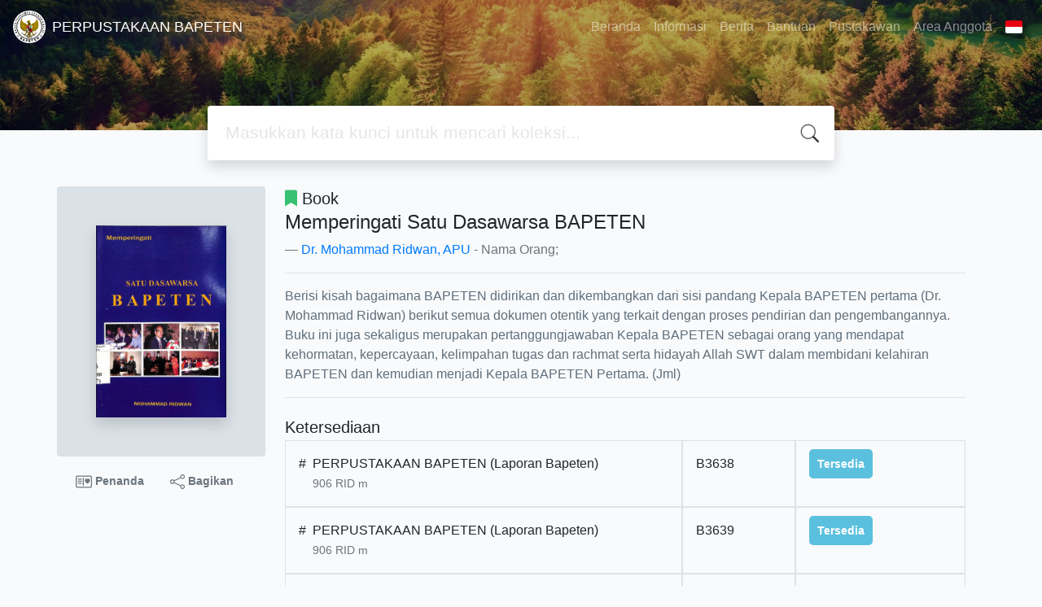

--- FILE ---
content_type: text/html; charset=UTF-8
request_url: https://elib.bapeten.go.id/index.php?p=show_detail&id=3278
body_size: 8128
content:
<!--
# ===============================
# Classic SLiMS Template
# ===============================
# @Author: Waris Agung Widodo
# @Email:  ido.alit@gmail.com
# @Date:   2018-01-23T11:25:57+07:00
# @Last modified by:   Waris Agung Widodo
# @Last modified time: 2019-01-03T11:25:57+07:00
-->
<!DOCTYPE html>
<html>
<head>
    <meta charset="utf-8">
    <title>Memperingati Satu Dasawarsa BAPETEN | PERPUSTAKAAN BAPETEN</title>
    <meta name="viewport" content="width=device-width, initial-scale=1, shrink-to-fit=no">

    <meta http-equiv="X-UA-Compatible" content="IE=edge">
    <meta http-equiv="Content-Type" content="text/html; charset=utf-8"/>
    <meta http-equiv="Pragma" content="no-cache"/>
    <meta http-equiv="Cache-Control" content="no-store, no-cache, must-revalidate, post-check=0, pre-check=0"/>
    <meta http-equiv="Expires" content="Sat, 26 Jul 1997 05:00:00 GMT"/>
    <link rel="schema.DC" href="http://purl.org/dc/elements/1.1/" /><meta name="DC.title" content="Memperingati Satu Dasawarsa BAPETEN" /><meta name="DC.identifier" content="-" /><meta name="DC.format" content="Book" /><meta name="DC.type" content="Book" /><meta name="DC.language" content="Indonesia" /><meta name="DC.publisher" content="BAPETEN" /><meta name="DC.date" content="2007" /><meta name="DC.coverage" content="Jakarta" /><meta name="DC.description" content="Berisi kisah bagaimana BAPETEN didirikan dan dikembangkan dari sisi pandang Kepala BAPETEN pertama (Dr. Mohammad Ridwan) berikut semua dokumen otentik yang terkait dengan proses pendirian dan pengembangannya. Buku ini juga sekaligus merupakan pertanggungjawaban Kepala BAPETEN sebagai orang yang mendapat kehormatan, kepercayaan, kelimpahan tugas dan rachmat serta hidayah Allah SWT dalam membidani kelahiran BAPETEN dan kemudian menjadi Kepala BAPETEN Pertama. (Jml)" /><meta name="Physical Description" content="116 p. : Illus. ; 24,5 cm" /><meta name="Statement of Responsibility" content="" /><meta name="Classification" content="906" /><meta name="Series Title" content="-" /><meta name="Edition" content="-" /><meta name="Call Number" content="906 RID M" /><meta name="DC.creator" content="Dr. Mohammad Ridwan, APU; " /><meta name="DC.subject" content="Bapeten; " />            <meta name="description" content="Berisi kisah bagaimana BAPETEN didirikan dan dikembangkan dari sisi pandang Kepala BAPETEN pertama (Dr. Mohammad Ridwan) berikut semua dokumen otentik y...">
        <meta name="keywords" content="bapeten">
        <meta name="viewport" content="width=device-width, height=device-height, initial-scale=1">
    <meta name="generator" content="SLiMS 9 (Bulian)">
    <meta name="theme-color" content="#000">

    <meta property="og:locale" content="id_ID"/>
    <meta property="og:type" content="book"/>
    <meta property="og:title" content="Memperingati Satu Dasawarsa BAPETEN | PERPUSTAKAAN BAPETEN"/>
            <meta property="og:description" content="Berisi kisah bagaimana BAPETEN didirikan dan dikembangkan dari sisi pandang Kepala BAPETEN pertama (Dr. Mohammad Ridwan) berikut semua dokumen otentik y..."/>
        <meta property="og:url" content="//elib.bapeten.go.id%2Findex.php%3Fp%3Dshow_detail%26id%3D3278"/>
    <meta property="og:site_name" content="PERPUSTAKAAN BAPETEN"/>
            <meta property="og:image" content="//elib.bapeten.go.id/lib/minigalnano/createthumb.php?filename=images/docs/satu_dasawarsa_bapeten.jpg&amp;width=200"/>
    
    <meta name="twitter:card" content="summary">
    <meta name="twitter:url" content="//elib.bapeten.go.id%2Findex.php%3Fp%3Dshow_detail%26id%3D3278"/>
    <meta name="twitter:title" content="Memperingati Satu Dasawarsa BAPETEN | PERPUSTAKAAN BAPETEN"/>
            <meta property="twitter:image" content="//elib.bapeten.go.id/lib/minigalnano/createthumb.php?filename=images/docs/satu_dasawarsa_bapeten.jpg&amp;width=200"/>
        <!-- // load bootstrap style -->
    <link rel="stylesheet" href="template/default/assets/css/bootstrap.min.css">
    <!-- // font awesome -->
    <link rel="stylesheet" href="template/default/assets/plugin/font-awesome/css/fontawesome-all.min.css">
    <!-- Tailwind CSS -->
    <link rel="stylesheet" href="template/default/assets/css/tailwind.min.css">
    <!-- Vegas CSS -->
    <link rel="stylesheet" href="template/default/assets/plugin/vegas/vegas.min.css">
    <link href="/js/toastr/toastr.min.css?31114538" rel="stylesheet" type="text/css"/>
    <!-- CKEditor5 CSS -->
    <link rel="stylesheet" href="/js/ckeditor5/ckeditor5.css">
    <!-- SLiMS CSS -->
    <link rel="stylesheet" href="/js/colorbox/colorbox.css">
    <link rel="stylesheet" href="/js/ion.rangeSlider/css/ion.rangeSlider.min.css">
    <!-- // Flag css -->
    <link rel="stylesheet" href="template/default/assets/css/flag-icon.min.css">
    <!-- // my custom style -->
    <link rel="stylesheet" href="template/default/assets/css/style.css?v=20260121-114538">

        <link rel="shortcut icon" href="webicon.ico" type="image/x-icon"/>

    <!-- // load vue js -->
    <script src="template/default/assets/js/vue.min.js"></script>
    <!-- // load jquery library -->
    <script src="template/default/assets/js/jquery.min.js"></script>
    <script src="template/default/assets/js/masonry.pkgd.min.js"></script>
    <!-- // load bootstrap javascript -->
    <script src="template/default/assets/js/bootstrap.bundle.min.js"></script>
    <!-- // load vegas javascript -->
    <script src="template/default/assets/plugin/vegas/vegas.min.js"></script>
    <script src="/js/toastr/toastr.min.js"></script>
    <!-- // load SLiMS javascript -->
    <script src="/js/colorbox/jquery.colorbox-min.js"></script>
    <script src="/js/gui.js?v=66774"></script>
    <script src="/js/fancywebsocket.js"></script>
    <script src="/js/ion.rangeSlider/js/ion.rangeSlider.min.js"></script>
    
</head>
<body class="bg-grey-lightest">

<div class="result-search pb-5">
    <section id="section1 container-fluid">
        <header class="c-header">
            <div class="mask"></div>
          
<nav class="navbar navbar-expand-lg navbar-dark bg-transparent">
    <a class="navbar-brand inline-flex items-center" href="index.php">
        <img class="h-10 w-15" src="images/default/logo.png?v=66774">        <div class="inline-flex flex-col leading-tight ml-2">
            <h1 class="text-lg m-0 p-0">PERPUSTAKAAN BAPETEN</h1>
                    </div>
    </a>
    <button class="navbar-toggler" type="button" data-toggle="collapse" data-target="#navbarSupportedContent"
            aria-controls="navbarSupportedContent" aria-expanded="false" aria-label="Toggle navigation">
        <span class="navbar-toggler-icon"></span>
    </button>

    <div class="collapse navbar-collapse" id="navbarSupportedContent">
        <ul class="navbar-nav ml-auto">
          <li class="nav-item ">
    <a class="nav-link" href="index.php">Beranda</a>
</li><li class="nav-item ">
    <a class="nav-link" href="index.php?p=libinfo">Informasi</a>
</li><li class="nav-item ">
    <a class="nav-link" href="index.php?p=news">Berita</a>
</li><li class="nav-item ">
    <a class="nav-link" href="index.php?p=help">Bantuan</a>
</li><li class="nav-item ">
    <a class="nav-link" href="index.php?p=librarian">Pustakawan</a>
</li>                        <li class="nav-item ">
                  <a class="nav-link" href="index.php?p=member">Area Anggota</a>
              </li>
                      <li class="nav-item dropdown">
                              <a class="nav-link dropdown-toggle cursor-pointer" type="button" id="languageMenuButton"
                   data-toggle="dropdown" aria-haspopup="true" aria-expanded="false">
                    <span class="flag-icon flag-icon-id" style="border-radius: 2px;"></span>
                </a>
                <div class="dropdown-menu bg-grey-lighter dropdown-menu-lg-right" aria-labelledby="dropdownMenuButton">
                    <h6 class="dropdown-header">Pilih Bahasa : </h6>
                      <a class="dropdown-item" href="index.php?select_lang=ar_SA">
        <span class="flag-icon flag-icon-sa mr-2" style="border-radius: 2px;"></span> Bahasa Arab
    </a>    <a class="dropdown-item" href="index.php?select_lang=bn_BD">
        <span class="flag-icon flag-icon-bd mr-2" style="border-radius: 2px;"></span> Bahasa Bengal
    </a>    <a class="dropdown-item" href="index.php?select_lang=pt_BR">
        <span class="flag-icon flag-icon-br mr-2" style="border-radius: 2px;"></span> Bahasa Brazil Portugis
    </a>    <a class="dropdown-item" href="index.php?select_lang=en_US">
        <span class="flag-icon flag-icon-us mr-2" style="border-radius: 2px;"></span> Bahasa Inggris
    </a>    <a class="dropdown-item" href="index.php?select_lang=es_ES">
        <span class="flag-icon flag-icon-es mr-2" style="border-radius: 2px;"></span> Bahasa Spanyol
    </a>    <a class="dropdown-item" href="index.php?select_lang=de_DE">
        <span class="flag-icon flag-icon-de mr-2" style="border-radius: 2px;"></span> Bahasa Jerman
    </a>    <a class="dropdown-item" href="index.php?select_lang=id_ID">
        <span class="flag-icon flag-icon-id mr-2" style="border-radius: 2px;"></span> Bahasa Indonesia
    </a>    <a class="dropdown-item" href="index.php?select_lang=ja_JP">
        <span class="flag-icon flag-icon-jp mr-2" style="border-radius: 2px;"></span> Bahasa Jepang
    </a>    <a class="dropdown-item" href="index.php?select_lang=ms_MY">
        <span class="flag-icon flag-icon-my mr-2" style="border-radius: 2px;"></span> Bahasa Melayu
    </a>    <a class="dropdown-item" href="index.php?select_lang=fa_IR">
        <span class="flag-icon flag-icon-ir mr-2" style="border-radius: 2px;"></span> Bahasa Persia
    </a>    <a class="dropdown-item" href="index.php?select_lang=ru_RU">
        <span class="flag-icon flag-icon-ru mr-2" style="border-radius: 2px;"></span> Bahasa Rusia
    </a>    <a class="dropdown-item" href="index.php?select_lang=th_TH">
        <span class="flag-icon flag-icon-th mr-2" style="border-radius: 2px;"></span> Bahasa Thailand
    </a>    <a class="dropdown-item" href="index.php?select_lang=tr_TR">
        <span class="flag-icon flag-icon-tr mr-2" style="border-radius: 2px;"></span> Bahasa Turki
    </a>    <a class="dropdown-item" href="index.php?select_lang=ur_PK">
        <span class="flag-icon flag-icon-pk mr-2" style="border-radius: 2px;"></span> Bahasa Urdu
    </a>                </div>
            </li>
        </ul>
    </div>
</nav>
        </header>
      
<div class="search" id="search-wraper" xmlns:v-bind="http://www.w3.org/1999/xhtml">
    <div class="container">
        <div class="row">
            <div class="col-lg-8 mx-auto">
                <div class="card border-0 shadow">
                    <div class="card-body">
                        <form class="" action="index.php" method="get" @submit.prevent="searchSubmit">
                            <input type="hidden" name="search" value="search">
                            <input ref="keywords" value="" v-model.trim="keywords"
                                   @focus="searchOnFocus" @blur="searchOnBlur" type="text" id="search-input"
                                   name="keywords" class="input-transparent w-100" autocomplete="off"
                                   placeholder="Masukkan kata kunci untuk mencari koleksi..."/>
                        </form>
                    </div>
                </div>
                <transition name="slide-fade">
                    <div v-if="show" class="advanced-wraper shadow mt-4" id="advanced-wraper"
                         v-click-outside="hideSearch">
                        <p class="label mb-2">
                            Pencarian berdasarkan :                            <i @click="hideSearch"
                               class="far fa-times-circle float-right text-danger cursor-pointer"></i>
                        </p>
                        <div class="d-flex flex-wrap">
                            <a v-bind:class="{'btn-primary text-white': searchBy === 'keywords', 'btn-outline-secondary': searchBy !== 'keywords' }"
                               @click="searchOnClick('keywords')" class="btn mr-2 mb-2">SEMUA</a>
                            <a v-bind:class="{'btn-primary text-white': searchBy === 'author', 'btn-outline-secondary': searchBy !== 'author' }"
                               @click="searchOnClick('author')" class="btn mr-2 mb-2">Pengarang</a>
                            <a v-bind:class="{'btn-primary text-white': searchBy === 'subject', 'btn-outline-secondary': searchBy !== 'subject' }"
                               @click="searchOnClick('subject')" class="btn mr-2 mb-2">Subjek</a>
                            <a v-bind:class="{'btn-primary text-white': searchBy === 'isbn', 'btn-outline-secondary': searchBy !== 'isbn' }"
                               @click="searchOnClick('isbn')" class="btn mr-2 mb-2">ISBN/ISSN</a>
                            <button class="btn btn-light mr-2 mb-2" disabled>ATAU COBA</button>
                            <a class="btn btn-outline-primary mr-2 mb-2" data-toggle="modal" data-target="#adv-modal">Pencarian Spesifik</a>
                        </div>
                        <p v-if="lastKeywords.length > 0" class="label mt-4">Pencarian terakhir:</p>
                        <a :href="`index.php?${tmpObj[k].searchBy}=${tmpObj[k].text}&search=search`"
                           class="flex items-center justify-between py-1 text-decoration-none text-grey-darkest hover:text-blue"
                           v-for="k in lastKeywords" :key="k"><span><i
                                        class="far fa-clock text-grey-dark mr-2"></i><span class="italic text-sm">{{tmpObj[k].text}}</span></span><i
                                    class="fas fa-angle-right text-grey-dark"></i></a>
                    </div>
                </transition>
            </div>
        </div>
    </div>
</div>
    </section>

    <section class="container mt-8">
      
<div class="container">
    <div class="flex flex-wrap">
        <div class="w-64 mb-2">
            <div class="bg-grey-light p-12 rounded">
                <div class="shadow">
                  <img class="available" title="Memperingati Satu Dasawarsa BAPETEN" loading="lazy" itemprop="image" alt="Image of Memperingati Satu Dasawarsa BAPETEN" src="./lib/minigalnano/createthumb.php?filename=images/docs/satu_dasawarsa_bapeten.jpg&amp;width=200" border="0" alt="Memperingati Satu Dasawarsa BAPETEN" />                </div>
            </div>
            <div class="d-flex flex-row justify-content-center text-sm my-3">
                <a href="#" data-id="3278" data-detail="true" class="bookMarkBook text-decoration-none text-secondary px-2 py-1 font-weight-bolder mr-3">
                    <svg xmlns="http://www.w3.org/2000/svg" width="20" height="20" fill="currentColor" class="bi bi-postcard-heart" viewBox="0 0 16 16">
                        <path d="M8 4.5a.5.5 0 0 0-1 0v7a.5.5 0 0 0 1 0v-7Zm3.5.878c1.482-1.42 4.795 1.392 0 4.622-4.795-3.23-1.482-6.043 0-4.622ZM2.5 5a.5.5 0 0 0 0 1h3a.5.5 0 0 0 0-1h-3Zm0 2a.5.5 0 0 0 0 1h3a.5.5 0 0 0 0-1h-3Zm0 2a.5.5 0 0 0 0 1h3a.5.5 0 0 0 0-1h-3Z"/>
                        <path fill-rule="evenodd" d="M0 4a2 2 0 0 1 2-2h12a2 2 0 0 1 2 2v8a2 2 0 0 1-2 2H2a2 2 0 0 1-2-2V4Zm2-1a1 1 0 0 0-1 1v8a1 1 0 0 0 1 1h12a1 1 0 0 0 1-1V4a1 1 0 0 0-1-1H2Z"/>
                    </svg>
                    Penanda                </a>
                <a href="javascript:void(0)" data-toggle="modal" data-id="3278" data-title="Memperingati Satu Dasawarsa BAPETEN" data-target="#mediaSocialModal" class="text-decoration-none text-secondary font-weight-bolder mr-3 px-2 py-1">
                    <svg xmlns="http://www.w3.org/2000/svg" width="18" height="18" fill="currentColor" class="bi bi-share" viewBox="0 0 16 16">
                        <path d="M13.5 1a1.5 1.5 0 1 0 0 3 1.5 1.5 0 0 0 0-3zM11 2.5a2.5 2.5 0 1 1 .603 1.628l-6.718 3.12a2.499 2.499 0 0 1 0 1.504l6.718 3.12a2.5 2.5 0 1 1-.488.876l-6.718-3.12a2.5 2.5 0 1 1 0-3.256l6.718-3.12A2.5 2.5 0 0 1 11 2.5zm-8.5 4a1.5 1.5 0 1 0 0 3 1.5 1.5 0 0 0 0-3zm11 5.5a1.5 1.5 0 1 0 0 3 1.5 1.5 0 0 0 0-3z"/>
                    </svg>
                    Bagikan                </a>
            </div>
        </div>
        <div class="flex-1 p-0 px-md-4">
            <p class="lead"><i class="fas fa-bookmark text-green"></i> Book</p>
            <blockquote class="blockquote">
                <h4 class="mb-2">Memperingati Satu Dasawarsa BAPETEN</h4>
                <footer class="blockquote-footer"><a href="?author=%22Dr.+Mohammad+Ridwan%2C+APU%22&search=Search" title="Click to view others documents with this author">Dr. Mohammad Ridwan, APU</a> - Nama Orang; </footer>
            </blockquote>
            <hr>
            <p class="text-grey-darker">
              Berisi kisah bagaimana BAPETEN didirikan dan dikembangkan dari sisi pandang Kepala BAPETEN pertama (Dr. Mohammad Ridwan) berikut semua dokumen otentik yang terkait dengan proses pendirian dan pengembangannya. Buku ini juga sekaligus merupakan pertanggungjawaban Kepala BAPETEN sebagai orang yang mendapat kehormatan, kepercayaan, kelimpahan tugas dan rachmat serta hidayah Allah SWT dalam membidani kelahiran BAPETEN dan kemudian menjadi Kepala BAPETEN Pertama. (Jml)            </p>
            <hr>

            <h5 class="mt-4 mb-1">Ketersediaan</h5>
            <div class="flex flex-col">    <div class="w-100 flex flex-row w-full">
        <div class="col-7 flex flex-row border border-gray-300 p-3">
            <div>#</div>
            <div class="mx-2">
              <span class="block mx-auto">PERPUSTAKAAN BAPETEN (Laporan Bapeten)</span>
              <small class="text-sm text-muted">906 RID m</small>
            </div>
        </div>
        <div class="col-2 border border-gray-300 p-3">
            B3638
        </div>
        <div class="col-3 border border-gray-300 p-3">
          <b class="text-sm availability-item item-available">Tersedia</b>
        </div>
    </div>    <div class="w-100 flex flex-row w-full">
        <div class="col-7 flex flex-row border border-gray-300 p-3">
            <div>#</div>
            <div class="mx-2">
              <span class="block mx-auto">PERPUSTAKAAN BAPETEN (Laporan Bapeten)</span>
              <small class="text-sm text-muted">906 RID m</small>
            </div>
        </div>
        <div class="col-2 border border-gray-300 p-3">
            B3639
        </div>
        <div class="col-3 border border-gray-300 p-3">
          <b class="text-sm availability-item item-available">Tersedia</b>
        </div>
    </div>    <div class="w-100 flex flex-row w-full">
        <div class="col-7 flex flex-row border border-gray-300 p-3">
            <div>#</div>
            <div class="mx-2">
              <span class="block mx-auto">PERPUSTAKAAN BAPETEN (Laporan Bapeten)</span>
              <small class="text-sm text-muted">906 RID m</small>
            </div>
        </div>
        <div class="col-2 border border-gray-300 p-3">
            B3640
        </div>
        <div class="col-3 border border-gray-300 p-3">
          <b class="text-sm availability-item item-onloan">Sedang Dipinjam (Jatuh tempo pada 2018-05-07)</b>
        </div>
    </div>    <div class="w-100 flex flex-row w-full">
        <div class="col-7 flex flex-row border border-gray-300 p-3">
            <div>#</div>
            <div class="mx-2">
              <span class="block mx-auto">PERPUSTAKAAN BAPETEN (Laporan Bapeten)</span>
              <small class="text-sm text-muted">906 RID m</small>
            </div>
        </div>
        <div class="col-2 border border-gray-300 p-3">
            B3641
        </div>
        <div class="col-3 border border-gray-300 p-3">
          <b class="text-sm availability-item item-onloan">Sedang Dipinjam (Jatuh tempo pada 2011-05-13)</b>
        </div>
    </div>    <div class="w-100 flex flex-row w-full">
        <div class="col-7 flex flex-row border border-gray-300 p-3">
            <div>#</div>
            <div class="mx-2">
              <span class="block mx-auto">PERPUSTAKAAN BAPETEN (Laporan Bapeten)</span>
              <small class="text-sm text-muted">906 RID m</small>
            </div>
        </div>
        <div class="col-2 border border-gray-300 p-3">
            B3642
        </div>
        <div class="col-3 border border-gray-300 p-3">
          <b class="text-sm availability-item item-available">Tersedia</b>
        </div>
    </div>    <div class="w-100 flex flex-row w-full">
        <div class="col-7 flex flex-row border border-gray-300 p-3">
            <div>#</div>
            <div class="mx-2">
              <span class="block mx-auto">PERPUSTAKAAN BAPETEN (Laporan Bapeten)</span>
              <small class="text-sm text-muted">906 RID m</small>
            </div>
        </div>
        <div class="col-2 border border-gray-300 p-3">
            B4806
        </div>
        <div class="col-3 border border-gray-300 p-3">
          <b class="text-sm availability-item item-available">Tersedia</b>
        </div>
    </div></div>            <h5 class="mt-4 mb-1">Informasi Detail</h5>
            <dl class="row">
                <dt class="col-sm-3">Judul Seri</dt>
                <dd class="col-sm-9">
                    <div itemprop="alternativeHeadline"
                         property="alternativeHeadline">-</div>
                </dd>

                <dt class="col-sm-3">No. Panggil</dt>
                <dd class="col-sm-9">
                    <div>906 RID M</div>
                </dd>
                <dt class="col-sm-3">Penerbit</dt>
                <dd class="col-sm-9">
                    <span itemprop="publisher" property="publisher" itemtype="http://schema.org/Organization"
                          itemscope>Jakarta</span> :
                    <span itemprop="publisher" property="publisher">BAPETEN</span>.,
                    <span itemprop="datePublished" property="datePublished">2007</span>
                </dd>
                <dt class="col-sm-3">Deskripsi Fisik</dt>
                <dd class="col-sm-9">
                    <div itemprop="numberOfPages"
                         property="numberOfPages">116 p. : Illus. ; 24,5 cm</div>
                </dd>
                <dt class="col-sm-3">Bahasa</dt>
                <dd class="col-sm-9">
                    <div>
                        <meta itemprop="inLanguage" property="inLanguage"
                              content="Indonesia"/>Indonesia</div>
                </dd>
                <dt class="col-sm-3">ISBN/ISSN</dt>
                <dd class="col-sm-9">
                    <div itemprop="isbn" property="isbn">-</div>
                </dd>
                <dt class="col-sm-3">Klasifikasi</dt>
                <dd class="col-sm-9">
                    <div>906</div>
                </dd>
                <dt class="col-sm-3">Tipe Isi</dt>
                <dd class="col-sm-9">
                    <div itemprop="bookFormat"
                         property="bookFormat">-</div>
                </dd>
                <dt class="col-sm-3">Tipe Media</dt>
                <dd class="col-sm-9">
                    <div itemprop="bookFormat"
                         property="bookFormat">-</div>
                </dd>
                <dt class="col-sm-3">Tipe Pembawa</dt>
                <dd class="col-sm-9">
                    <div itemprop="bookFormat"
                         property="bookFormat">-</div>
                </dd>
                <dt class="col-sm-3">Edisi</dt>
                <dd class="col-sm-9">
                    <div itemprop="bookEdition" property="bookEdition">-</div>
                </dd>
                <dt class="col-sm-3">Subjek</dt>
                <dd class="col-sm-9">
                    <div class="s-subject" itemprop="keywords"
                         property="keywords"><a href="?subject=%22Bapeten%22&search=Search" title="Click to view others documents with this subject">Bapeten</a><br /></div>
                </dd>
                <dt class="col-sm-3">Info Detail Spesifik</dt>
                <dd class="col-sm-9">
                    <div>Laporan Bapeten</div>
                </dd>
                <dt class="col-sm-3">Pernyataan Tanggungjawab</dt>
                <dd class="col-sm-9">
                    <div itemprop="author" property="author">-</div>
                </dd>
            </dl>

          
            <h5 class="mt-4 mb-1">Versi lain/terkait</h5>
            <div>
              <table class="table table-bordered table-small itemList"><tr><th>Judul</th><th>Edisi</th><th>Bahasa</th></tr><tr><td class="biblio-title relation"><a href="/index.php?p=show_detail&id=5765">Meniti Karir Sebagai Abdi Negara</a></td><td class="biblio-edition relation">I</td><td class="biblio-language relation">id</td></tr></table>            </div>

            <h5 id="attachment" class="mt-4 mb-1">Lampiran Berkas</h5>
            <div itemprop="associatedMedia">
              <ul class="attachList list-unstyled"><li class="attachment-url-list" style="list-style-image: url(images/labels/url.png)" itemscope itemtype="http://schema.org/MediaObject"><a itemprop="name" property="name"  href="https://designrr.page/?id=466116&token=1267414834&type=FP&h=2328" title="Click to open link" target="_blank">Memperingati Satu Dasawarsa BAPETEN</a><div class="attachment-desc">Baca Daring</div></li></ul>            </div>

            <h5 id="comment" class="mt-4 mb-1">Komentar</h5>
                                  <hr>
              <a href="index.php?p=member" class="btn btn-outline-primary">Anda harus masuk sebelum memberikan komentar</a>
                  </div>
    </div>
</div>
<br />
    </section>
</div>


<footer class="py-4 bg-grey-darkest text-grey-lighter">
    <div class="container">
        <div class="row py-4">
            <div class="col-md-3">
              <img class="h-16 mb-2" src="images/default/logo.png?v=66774">                <div class="mb-4">PERPUSTAKAAN BAPETEN</div>
                <ul class="list-reset">
                    <li><a class="text-light" href="index.php?p=libinfo">Informasi</a></li>
                    <li><a class="text-light" href="index.php?p=services">Layanan</a></li>
                    <li><a class="text-light" href="index.php?p=librarian">Pustakawan</a></li>
                    <li><a class="text-light" href="index.php?p=member">Area Anggota</a></li>
                </ul>
            </div>
            <div class="col-md-5 pt-8 md:pt-0">
                <h4 class="mb-4">Tentang Kami</h4>
                <p>
                    Perpustakaan BAPETEN adalah perpustakaan khusus LPNK yang menyediakan berbagai informasi dan referensi terkait pengawasan ketenaganukliran.                </p>
            </div>
            <div class="col-md-4 pt-8 md:pt-0">
                <h4 class="mb-4">Cari</h4>
                <div class="mb-2">masukkan satu atau lebih kata kunci dari judul, pengarang, atau subjek</div>
                <form action="index.php">
                    <input type="hidden" ref="csrf_token" value="1522bd1d7a70db6d5dd781d500c33b04767064fcd38e2c608fb8d2dd713aac49cbddfd">
                    <input type="hidden" name="csrf_token" value="1522bd1d7a70db6d5dd781d500c33b04767064fcd38e2c608fb8d2dd713aac49cbddfd">
                    <div class="input-group mb-3">
                        <input name="keywords" type="text" class="form-control"
                               placeholder="Masukkan kata kunci"
                               aria-label="Enter keywords"
                               aria-describedby="button-addon2">
                        <div class="input-group-append">
                            <button class="btn btn-primary" type="submit" value="search" name="search"
                                    id="button-addon2">Cari Koleksi                            </button>
                        </div>
                    </div>
                </form>
                <hr>
                <a target="_blank" title="Support Us" class="btn btn-outline-success mb-2"
                   href="https://slims.web.id/web/pages/support-us/"><i
                            class="fas fa-heart mr-2"></i>Donasi untuk SLiMS</a>
                <a target="_blank" title="Contribute" class="btn btn-outline-light mb-2"
                   href="https://github.com/slims/"><i
                            class="fab fa-github mr-2"></i>Kontribusi untuk SLiMS?</a>
            </div>
        </div>
        <hr>
        <div class="flex font-thin text-sm">
            <p class="flex-1">&copy; 2026 &mdash; Senayan Developer Community</p>
            <div class="flex-1 text-right text-grey">Ditenagai oleh <code>SLiMS</code></div>
        </div>
    </div>
</footer>



<!-- // Load modal -->

<div class="modal fade" id="exampleModal" tabindex="-1" role="dialog" aria-labelledby="exampleModalLabel"
     aria-hidden="true">
    <div class="modal-dialog modal-lg" role="document">
        <div class="modal-content">
            <div class="modal-header">
                <h5 class="modal-title" id="exampleModalLabel">Pilih subjek yang menarik bagi Anda</h5>
                <button type="button" class="close" data-dismiss="modal" aria-label="Close">
                    <span aria-hidden="true">&times;</span>
                </button>
            </div>
            <div class="modal-body">
                <ul class="topic d-flex flex-wrap justify-content-center p-0">
                    <li class="d-flex justify-content-center align-items-center m-2">
                        <a href="index.php?callnumber=0&search=search" class="d-flex flex-column">
                            <img src="template/default/assets/images/0-chemical.png" width="80" class="mb-3 mx-auto"/>
                            Karya Umum                        </a>
                    </li>
                    <li class="d-flex justify-content-center align-items-center m-2">
                        <a href="index.php?callnumber=1&search=search" class="d-flex flex-column">
                            <img src="template/default/assets/images/1-memory.png" width="80" class="mb-3 mx-auto"/>
                            Filsafat                        </a>
                    </li>
                    <li class="d-flex justify-content-center align-items-center m-2">
                        <a href="index.php?callnumber=2&search=search" class="d-flex flex-column">
                            <img src="template/default/assets/images/2-mosque.png" width="80" class="mb-3 mx-auto"/>
                            Agama                        </a>
                    </li>
                    <li class="d-flex justify-content-center align-items-center m-2">
                        <a href="index.php?callnumber=3&search=search" class="d-flex flex-column">
                            <img src="template/default/assets/images/3-diploma.png" width="80" class="mb-3 mx-auto"/>
                            Ilmu-ilmu Sosial                        </a>
                    </li>
                    <li class="d-flex justify-content-center align-items-center m-2">
                        <a href="index.php?callnumber=4&search=search" class="d-flex flex-column">
                            <img src="template/default/assets/images/4-translation.png" width="80" class="mb-3 mx-auto"/>
                            Bahasa                        </a>
                    </li>
                    <li class="d-flex justify-content-center align-items-center m-2">
                        <a href="index.php?callnumber=5&search=search" class="d-flex flex-column">
                            <img src="template/default/assets/images/5-math.png" width="80" class="mb-3 mx-auto"/>
                            Ilmu-ilmu Murni                        </a>
                    </li>
                    <li class="d-flex justify-content-center align-items-center m-2">
                        <a href="index.php?callnumber=6&search=search" class="d-flex flex-column">
                            <img src="template/default/assets/images/6-blackboard.png" width="80" class="mb-3 mx-auto"/>
                            Ilmu-ilmu Terapan                        </a>
                    </li>
                    <li class="d-flex justify-content-center align-items-center m-2">
                        <a href="index.php?callnumber=7&search=search" class="d-flex flex-column">
                            <img src="template/default/assets/images/7-quill.png" width="80" class="mb-3 mx-auto"/>
                            Kesenian, Hiburan, dan Olahraga                        </a>
                    </li>
                    <li class="d-flex justify-content-center align-items-center m-2">
                        <a href="index.php?callnumber=8&search=search" class="d-flex flex-column">
                            <img src="template/default/assets/images/8-books.png" width="80" class="mb-3 mx-auto"/>
                            Kesusastraan                        </a>
                    </li>
                    <li class="d-flex justify-content-center align-items-center m-2">
                        <a href="index.php?callnumber=9&search=search" class="d-flex flex-column">
                            <img src="template/default/assets/images/9-return-to-the-past.png" width="80" class="mb-3 mx-auto"/>
                            Geografi dan Sejarah                        </a>
                    </li>
                </ul>
            </div>
            <div class="modal-footer text-muted text-sm">
                <div>Icons made by <a href="http://www.freepik.com" title="Freepik">Freepik</a> from <a href="https://www.flaticon.com/" title="Flaticon">www.flaticon.com</a></div>
            </div>
        </div>
    </div>
</div>

<div class="modal fade" id="adv-modal" tabindex="-1" role="dialog" aria-labelledby="exampleModalLabel"
     aria-hidden="true">
    <div class="modal-dialog modal-lg" role="document">
        <form class="modal-content" action="index.php" method="get">
            <div class="modal-header">
                <h5 class="modal-title" id="exampleModalLabel">Pencarian Spesifik</h5>
                <button type="button" class="close" data-dismiss="modal" aria-label="Close">
                    <span aria-hidden="true">&times;</span>
                </button>
            </div>
            <div class="modal-body">
                <div class="row">
                    <div class="col">
                        <div class="form-group">
                            <label for="adv-titles">Judul</label>
                            <input type="text" name="title" class="form-control" id="adv-titles"
                                   placeholder="Masukkan judul">
                        </div>
                    </div>
                    <div class="col">
                        <div class="form-group">
                            <label for="adv-author">Pengarang</label>
                            <input type="text" name="author" class="form-control" id="adv-author"
                                   placeholder="Masukkan nama pengarang">
                        </div>
                    </div>
                </div>
                <div class="row">
                    <div class="col">
                        <div class="form-group">
                            <label for="adv-subject">Subjek</label>
                            <input type="text" name="subject" class="form-control" id="adv-subject"
                                   placeholder="Masukkan subjek">
                        </div>
                    </div>
                    <div class="col">
                        <div class="form-group">
                            <label for="adv-isbn">ISBN/ISSN</label>
                            <input type="text" name="isbn" class="form-control" id="adv-isbn"
                                   placeholder="Masukkan ISBN/ISSN">
                        </div>
                    </div>
                </div>
                <div class="row">
                    <div class="col">
                        <div class="form-group">
                            <label for="adv-publishyear">Tahun Terbit</label>
                            <input type="text" name="publishyear" class="form-control" id="adv-publishyear"
                                   placeholder="Masukkan tahun terbit">
                        </div>
                    </div>
                    <div class="col">
                        <div class="form-group">
                            <label for="adv-location">Lokasi</label>
                            <select id="adv-location" name="location"
                                    class="form-control"> <option value="0">Semua Lokasi</option><option value="PERPUSTAKAAN BAPETEN">PERPUSTAKAAN BAPETEN</option><option value="BADIKLAT BAPETEN">BADIKLAT BAPETEN</option></select>
                        </div>
                    </div>
                </div>
                <div class="row">
                    <div class="col">
                        <div class="form-group">
                            <label for="adv-gmd">GMD</label>
                            <select id="adv-gmd" name="gmd" class="form-control"><option value="0">Semua GMD/Media</option><option value="Standard">Standard</option><option value="Laporan Kerja">Laporan Kerja</option><option value="Map">Map</option><option value="Slide">Slide</option><option value="Text">Text</option><option value="Pedoman">Pedoman</option><option value="Website">Website</option><option value="Book">Book</option><option value="Almanak">Almanak</option><option value="Makalah">Makalah</option><option value="Compact Disc">Compact Disc</option><option value="Tesis">Tesis</option><option value="Electronic Resource">Electronic Resource</option><option value="Poster">Poster</option><option value="e-book">e-book</option><option value="Kliping Elektronik">Kliping Elektronik</option><option value="Disertasi">Disertasi</option><option value="Manual">Manual</option><option value="Skripsi">Skripsi</option><option value="Prosiding">Prosiding</option><option value="Ensiklopedia">Ensiklopedia</option><option value="Direktori">Direktori</option><option value="Hasil Kajian">Hasil Kajian</option><option value="Bahan Diklat">Bahan Diklat</option><option value="Artikel">Artikel</option></select>
                        </div>
                    </div>
                    <div class="col">
                        <div class="form-group">
                            <label for="adv-coll-type">Tipe Koleksi</label>
                            <select name="colltype" class="form-control"
                                    id="adv-coll-type"><option value="0">Semua Koleksi</option><option value="PENGADAAN 2003">PENGADAAN 2003</option><option value="PENGADAAN 2004">PENGADAAN 2004</option><option value="NON ASET">NON ASET</option><option value="PENGADAAN 2011">PENGADAAN 2011</option><option value="PENGADAAN 2005">PENGADAAN 2005</option><option value="PENGADAAN 2018">PENGADAAN 2018</option><option value="PENGADAAN 2006">PENGADAAN 2006</option><option value="PENGADAAN 2008">PENGADAAN 2008</option><option value="PENGADAAN 2007">PENGADAAN 2007</option><option value="PENGADAAN 2012">PENGADAAN 2012</option><option value="PENGADAAN 2013">PENGADAAN 2013</option><option value="PENGADAAN 2010">PENGADAAN 2010</option><option value="PENGADAAN 2009">PENGADAAN 2009</option><option value="PENGADAAN 2002">PENGADAAN 2002</option><option value="PENGADAAN 2014">PENGADAAN 2014</option><option value="PENGADAAN 2016">PENGADAAN 2016</option><option value="PENGADAAN 2000">PENGADAAN 2000</option><option value="PENGADAAN 2001">PENGADAAN 2001</option><option value="PENGADAAN 2017">PENGADAAN 2017</option><option value="PENGADAAN 2019">PENGADAAN 2019</option><option value="PENGADAAN 2022">PENGADAAN 2022</option><option value="PENGADAAN 2023">PENGADAAN 2023</option><option value="PENGADAAN 2024">PENGADAAN 2024</option></select>
                        </div>
                    </div>
                </div>
            </div>
            <div class="modal-footer">
                <button type="submit" name="search" value="search" class="btn btn-primary">Cari Koleksi</button>
            </div>
        </form>
    </div>
</div>
<div class="modal fade" style="position: fixed;top: 30% !important;" id="mediaSocialModal" tabindex="-1" role="dialog" aria-labelledby="mediaSocialModal" aria-hidden="true">
    <div class="modal-dialog modal-xs vertical-align-center" role="document">
        <div class="modal-content">
            <div class="modal-header">
                <h5 class="modal-title" id="exampleModalLabel">Kemana ingin Anda bagikan?</h5>
                <button type="button" class="close" data-dismiss="modal" aria-label="Close">
                    <span aria-hidden="true">&times;</span>
                </button>
            </div>
            <div id="mediaSocialModalBody" class="modal-body">
            </div>
        </div>
    </div>
</div>
<!-- // Load highlight -->
<script src="/js/highlight.js"></script>

<!-- // load our vue app.js -->
<script src="template/default/assets/js/app.js?v=66774"></script>
<script src="template/default/assets/js/app_jquery.js?v=66774"></script>
<script>
  $('.c-header, .vegas-slide').vegas({
        delay: 5000,
        timer: false,
        transition: 'fade',
        animation: 'none',
        slides: [
            { src: "template/default/assets/images/slide1.jpg?v=66774" },
            { src: "template/default/assets/images/slide2.jpg?v=66774" },
            { src: "template/default/assets/images/slide3.jpg?v=66774" },
            { src: "template/default/assets/images/slide4.jpg?v=66774" }
        ]
    });
</script>
</body>
</html>
